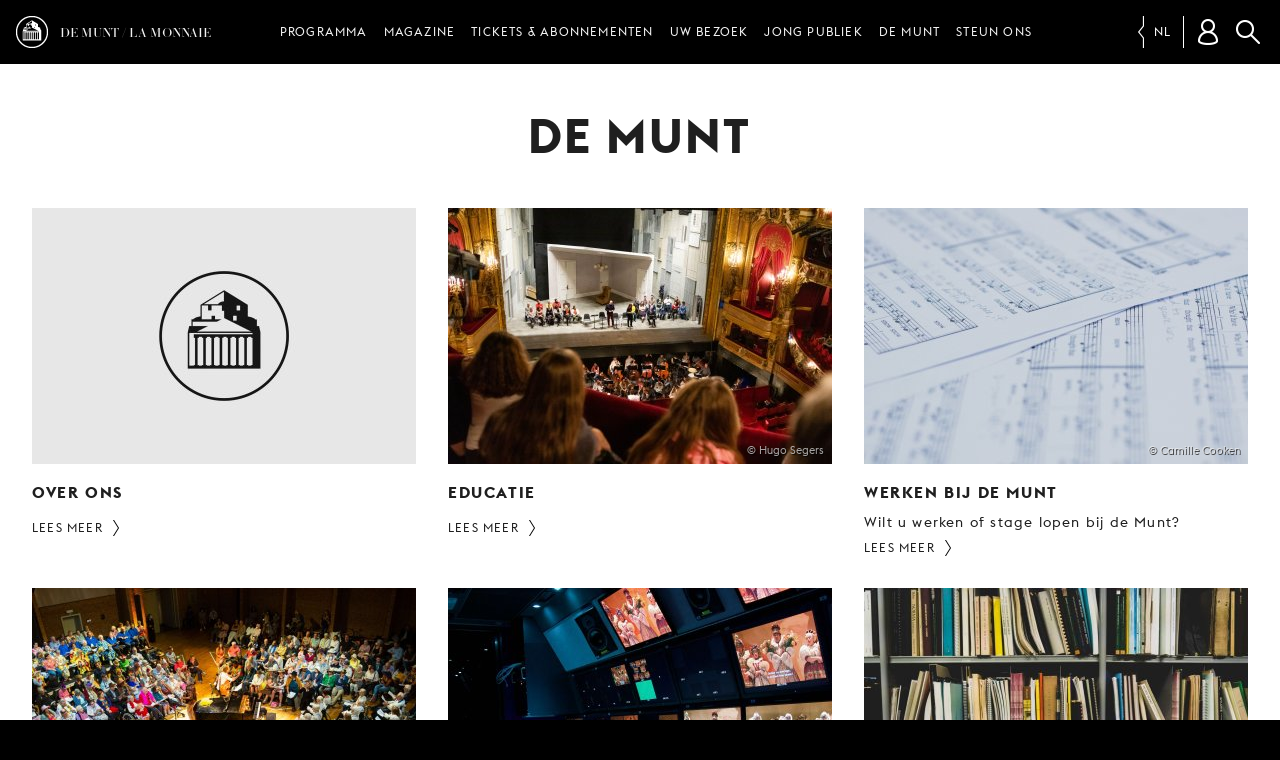

--- FILE ---
content_type: text/html; charset=UTF-8
request_url: https://www.lamonnaiedemunt.be/nl/sections/1336-de-munt
body_size: 6722
content:
<!doctype html>
<html class="mdzr-no-js" lang="nl">
<head>
    <meta charset="utf-8">
    <meta http-equiv="X-UA-Compatible" content="IE=edge">
    <title>De Munt | De Munt / La Monnaie</title>
                    <!-- Google Tag Manager -->
            <script>(function(w,d,s,l,i){w[l]=w[l]||[];w[l].push({'gtm.start': new Date().getTime(),event:'gtm.js'});var f=d.getElementsByTagName(s)[0], j=d.createElement(s),dl=l!='dataLayer'?'&l='+l:'';j.async=true;j.src= 'https://www.googletagmanager.com/gtm.js?id='+i+dl;f.parentNode.insertBefore(j,f); })(window,document,'script','dataLayer','GTM-PRGJX3R');</script>
            <!-- End Google Tag Manager -->
                    <meta name="viewport" content="width=device-width, initial-scale=1">
        <link rel="dns-prefetch" href="https://d3ew0l5caq1ulf.cloudfront.net">
        <link rel="stylesheet" href="https://www.lamonnaiedemunt.be/site/theme/assets/css/main.css" media="all">                <link rel="stylesheet" href="https://www.lamonnaiedemunt.be/site/theme/assets/css/print.css" media="print">
        
        <link rel="canonical" href="https://www.lamonnaiedemunt.be/nl/sections/1336-de-munt">
        <link rel="alternate" hreflang="fr" href="https://www.lamonnaiedemunt.be/fr/sections/1336-la-monnaie"><link rel="alternate" hreflang="nl" href="https://www.lamonnaiedemunt.be/nl/sections/1336-de-munt"><link rel="alternate" hreflang="en" href="https://www.lamonnaiedemunt.be/en/sections/1336-la-monnaie">        <meta property="fb:pages" content="201091721296">
        <meta name="description" content="Het federale operahuis van België brengt mensen samen voor opera, concerten, recitals en dansvoorstellingen.">
        <meta name="thumbnail" content="https://www.lamonnaiedemunt.be/site/theme/assets/img/mm-og-default.png">

        <meta property="og:title" content="De Munt">
        <meta property="og:type" content="website">
        <meta property="og:url" content="https://www.lamonnaiedemunt.be/nl/sections/1336-de-munt">
        <meta property="og:image" content="https://www.lamonnaiedemunt.be/site/theme/assets/img/mm-og-default.png">
        <meta property="og:image:width" content="1200">
        <meta property="og:image:height" content="630">
        <meta property="og:description" content="Het federale operahuis van België brengt mensen samen voor opera, concerten, recitals en dansvoorstellingen.">
        <meta property="og:site_name" content="De Munt / La Monnaie">

        <meta name="twitter:card" content="summary_large_image">
        <meta name="twitter:site" content="@LaMonnaieDeMunt">
        <meta name="twitter:title" content="De Munt">
        <meta name="twitter:description" content="Het federale operahuis van België brengt mensen samen voor opera, concerten, recitals en dansvoorstellingen.">
        <meta name="twitter:image" content="https://www.lamonnaiedemunt.be/site/theme/assets/img/mm-og-default.png">

        <meta name="facebook-domain-verification" content="qsoa6ykkbhiyssu2nkvvshe5svrwn6" />

        <link rel="apple-touch-icon" sizes="180x180" href="https://www.lamonnaiedemunt.be/apple-touch-icon.png">
<link rel="icon" type="image/png" href="https://www.lamonnaiedemunt.be/favicon-32x32.png" sizes="32x32">
<link rel="icon" type="image/png" href="https://www.lamonnaiedemunt.be/favicon-16x16.png" sizes="16x16">
<link rel="manifest" href="https://www.lamonnaiedemunt.be/manifest.json">
<link rel="mask-icon" href="https://www.lamonnaiedemunt.be/safari-pinned-tab.svg">
<link rel="shortcut icon" href="https://www.lamonnaiedemunt.be/favicon.ico">
<meta name="apple-mobile-web-app-title" content="De Munt / La Monnaie">
<meta name="application-name" content="De Munt / La Monnaie">
<meta name="theme-color" content="#000000">
    </head>
    <body class="" data-page-url="https://www.lamonnaiedemunt.be/nl/sections/1336-de-munt">
                <!-- Google Tag Manager (noscript) -->
        <noscript><iframe src="https://www.googletagmanager.com/ns.html?id=GTM-PRGJX3R" height="0" width="0" style="display:none;visibility:hidden"></iframe></noscript>
        <!-- End Google Tag Manager (noscript) -->
                <!--[if lt IE 9]><div class="load-alert ie-alert">You are using an <strong>outdated</strong> browser. Please <a href="http://browsehappy.com/">upgrade it</a> for a better web experience.</div><![endif]-->
        <noscript>
            <div class="load-alert js-alert">For full functionality of this website, please <a href="https://www.whatismybrowser.com/guides/how-to-enable-javascript/" target="_blank">enable Javascript</a> in your web browser.</div>
        </noscript>
                <!-- <div class="tagline">
    <h2 class="inner-tagline">Het federale operahuis in de hoofdstad van Europa</h2>
</div> -->
<header class="main-header">
    <div class="main-header__inner">

        <a href="https://www.lamonnaiedemunt.be/nl" title="Homepage" class="main-header__brand">
            <img srcset="https://www.lamonnaiedemunt.be/site/theme/assets/img/logo_white_small_2x.png 2x" src="https://www.lamonnaiedemunt.be/site/theme/assets/img/logo_white_small.png" alt="De Munt / La Monnaie" />
            <span>DE MUNT / LA MONNAIE</span>
        </a>

        
<div class="main-header__shortcuts shortcuts">
    <ul>
        <li><a href="https://www.lamonnaiedemunt.be/nl/program" target="_self" data-id="menu_1334" class="shortcut" >Programma</a></li><li><a href="https://www.lamonnaiedemunt.be/nl/magazine" target="_self" data-id="menu_494" class="shortcut" >Magazine</a></li><li><a href="https://www.lamonnaiedemunt.be/nl/sections/1335-tickets-abonnementen" target="_self" data-id="menu_1335" class="shortcut has-children" >Tickets &amp; abonnementen</a></li><li><a href="https://www.lamonnaiedemunt.be/nl/sections/15-uw-bezoek" target="_self" data-id="menu_15" class="shortcut has-children" >Uw bezoek</a></li><li><a href="https://www.lamonnaiedemunt.be/nl/sections/1706-jong-publiek" target="_self" data-id="menu_1706" class="shortcut has-children" >Jong publiek</a></li><li><a href="https://www.lamonnaiedemunt.be/nl/sections/1336-de-munt" target="_self" data-id="menu_1336" class="shortcut has-children current" >De Munt</a></li><li><a href="https://www.lamonnaiedemunt.be/nl/sections/19-steun-ons" target="_self" data-id="menu_19" class="shortcut has-children" >Steun ons</a></li>        <li class="shortcuts__burger">
            <button aria-label="Menu" class="main-header__burger burger" id="burger">
            <svg xmlns="http://www.w3.org/2000/svg" xmlns:xlink="http://www.w3.org/1999/xlink" viewbox="0 0 32 32" width="32" height="32">
                <defs>
                    <rect id="def-slice" width="32" height="3" rx="0" ry="0" fill="currentColor" />
                </defs>
                <use xlink:href="#def-slice" class="slice slice--1" x="0" y="4" />
                <use xlink:href="#def-slice" class="slice slice--2" x="0" y="14" />
                <use xlink:href="#def-slice" class="slice slice--3" x="0" y="24" />
            </svg>
        </button>
    </li>
    </ul>
</div>

        <ul class="main-header__langs langs js-a11y-focus">
            <li><a rel="alternate" hreflang="fr" href="https://www.lamonnaiedemunt.be/fr/sections/1336-la-monnaie">fr</a></li><li><a rel="alternate" hreflang="en" href="https://www.lamonnaiedemunt.be/en/sections/1336-la-monnaie">en</a></li><li class="active"><span>nl</span></li>        </ul>

        <div class="main-header__user user" data-n="0">
            <button class="user__btn" aria-label="Klantenrekening"></button>
            <div class="user__box"></div>
        </div>

        <button class="search-btn js-search-btn">Zoeken</button>
        <form action="https://www.lamonnaiedemunt.be/nl/search" method="get" class="search-form top-search">
            <input type="search" name="q" id="keyword" placeholder="Uw zoekopdracht" class="search-input">
            <input type="submit" value="Zoeken" class="search-btn">
        </form>
    <div class="menu">
    <ul class="ul--1"><li class="li--1" id="menu_1334"><a href="https://www.lamonnaiedemunt.be/nl/program" target="_self" class="menu__title" >Programma</a></li><li class="li--1" id="menu_494"><a href="https://www.lamonnaiedemunt.be/nl/magazine" target="_self" class="menu__title" >Magazine</a></li><li class="li--1" id="menu_1335"><a href="https://www.lamonnaiedemunt.be/nl/sections/1335-tickets-abonnementen" target="_self" class="menu__title has-children" >Tickets &amp; abonnementen</a><button class="menu__dropdown">dropdown</button><ul class="ul--2"><li class="li--2"><a href="https://www.lamonnaiedemunt.be/nl/sections/13-tickets" target="_self" class="has-children" >Tickets</a><ul class="ul--3"><li class="li--3"><a href="https://www.lamonnaiedemunt.be/nl/static-pages/2600-tarieven-en-kortingen" target="_self">Tarieven en kortingen</a></li><li class="li--3"><a href="https://www.lamonnaiedemunt.be/nl/static-pages/78-praktische-info" target="_self">Praktische info</a></li><li class="li--3"><a href="https://www.lamonnaiedemunt.be/nl/static-pages/85-zaalplan" target="_self">Zaalplan</a></li><li class="li--3"><a href="https://www.lamonnaiedemunt.be/nl/static-pages/1151-groepsreserveringen" target="_self">Groepsreserveringen</a></li><li class="li--3"><a href="https://www.lamonnaiedemunt.be/nl/static-pages/186-cadeaucheques" target="_self">Geschenkbonnen</a></li><li class="li--3"><a href="https://www.lamonnaiedemunt.be/nl/sections/1596-arrangementen" target="_self">Arrangementen</a></li></ul></li><li class="li--2"><a href="https://www.lamonnaiedemunt.be/nl/sections/1210-abonnementen" target="_self" class="has-children" >Abonnementen</a><ul class="ul--3"><li class="li--3"><a href="https://www.lamonnaiedemunt.be/nl/static-pages/2347-concertabonnement-2025-26" target="_self">Concertabonnement</a></li><li class="li--3"><a href="https://www.lamonnaiedemunt.be/nl/static-pages/2749-vocalissimo-abonnement-2025-26" target="_self">Vocalissimo-abonnement (1+1)</a></li><li class="li--3"><a href="https://www.lamonnaiedemunt.be/nl/static-pages/3195-young-opera-abonnement" target="_self">Young Opera abonnement</a></li><li class="li--3"><a href="https://www.lamonnaiedemunt.be/nl/static-pages/2349-uw-voordelen-2025---2026" target="_self">Voordelen</a></li><li class="li--3"><a href="https://www.lamonnaiedemunt.be/nl/static-pages/513-praktische-info" target="_self">Praktische info</a></li></ul></li><li class="li--2"><a href="https://www.lamonnaiedemunt.be/nl/sections/463--30-jarigen" target="_self" class="has-children" >-30-jarigen</a><ul class="ul--3"><li class="li--3"><a href="https://www.lamonnaiedemunt.be/nl/static-pages/943-young-opera" target="_self">Young Opera</a></li><li class="li--3"><a href="https://www.lamonnaiedemunt.be/nl/program/2688-young-opera-nights" target="_self">Young Opera Nights</a></li><li class="li--3"><a href="https://lamonnaie.be/nl/program/3383-young-opera-events" target="_self">Young Opera Events</a></li><li class="li--3"><a href="https://www.lamonnaiedemunt.be/nl/static-pages/3195-young-opera-abonnement" target="_self">Young Opera abonnement</a></li></ul></li><li class="li--2"><a href="https://www.lamonnaiedemunt.be/nl/static-pages/514-mm-friends" target="_self" class="has-children" >MM Friends</a><ul class="ul--3"><li class="li--3"><a href="https://www.lamonnaiedemunt.be/nl/static-pages/514-mm-friends" target="_self">Info &amp; voordelen</a></li></ul></li><li class="li--2"><a href="https://www.lamonnaiedemunt.be/nl/static-pages/132-contact" target="_self" class="" >Contact</a></li></ul></li><li class="li--1" id="menu_15"><a href="https://www.lamonnaiedemunt.be/nl/sections/15-uw-bezoek" target="_self" class="menu__title has-children" >Uw bezoek</a><button class="menu__dropdown">dropdown</button><ul class="ul--2"><li class="li--2"><a href="https://www.lamonnaiedemunt.be/nl/sections/112-mobiliteit" target="_self" class="has-children" >Mobiliteit</a><ul class="ul--3"><li class="li--3"><a href="https://www.lamonnaiedemunt.be/nl/magazine/3370-de-munt-en-actieve-mobiliteit" target="_self">Onze initiatieven voor zachte mobiliteit</a></li><li class="li--3"><a href="https://www.lamonnaiedemunt.be/nl/static-pages/538-de-munt-bereiken" target="_self">De Munt bereiken</a></li><li class="li--3"><a href="https://www.lamonnaiedemunt.be/nl/static-pages/83-onze-malibran--en-fioccozaal-bereiken" target="_self">Onze Malibran / Fiocco-zaal bereiken</a></li><li class="li--3"><a href="https://www.lamonnaiedemunt.be/nl/sections/1347-externe-zalen" target="_self">Externe zalen</a></li><li class="li--3"><a href="https://www.lamonnaiedemunt.be/nl/magazine/3376-rijd-samen-naar-de-munt" target="_self">Carpooling</a></li><li class="li--3"><a href="https://www.lamonnaiedemunt.be/nl/static-pages/2902-bravo-ticket" target="_self">BRAVO!-ticket</a></li></ul></li><li class="li--2"><a href="https://www.lamonnaiedemunt.be/nl/sections/1342-bereid-uw-bezoek-voor" target="_self" class="has-children" >Bereid uw bezoek voor</a><ul class="ul--3"><li class="li--3"><a href="https://www.lamonnaiedemunt.be/nl/static-pages/2618-veelgestelde-vragen" target="_self">Veelgestelde vragen</a></li><li class="li--3"><a href="https://www.lamonnaiedemunt.be/nl/static-pages/2931-toegankelijkheid" target="_self">Toegankelijkheid</a></li><li class="li--3"><a href="https://www.lamonnaiedemunt.be/nl/static-pages/2611-kom-goed-op-tijd" target="_self">Kom goed op tijd</a></li><li class="li--3"><a href="https://www.lamonnaiedemunt.be/nl/static-pages/85-zaalplan" target="_self">Zaalplan</a></li><li class="li--3"><a href="https://www.lamonnaiedemunt.be/nl/static-pages/2610-eten-en-drinken" target="_self">Eten en drinken</a></li></ul></li><li class="li--2"><a href="https://www.lamonnaiedemunt.be/nl/sections/108-rondleidingen" target="_self" class="has-children" >Rondleidingen</a><ul class="ul--3"><li class="li--3"><a href="https://www.lamonnaiedemunt.be/nl/program/1639-rondleidingen" target="_self">Info &amp; tickets</a></li><li class="li--3"><a href="https://www.lamonnaiedemunt.be/nl/static-pages/139-groepsrondleidingen" target="_self">Verenigingen en groepen</a></li><li class="li--3"><a href="https://www.lamonnaiedemunt.be/nl/sections/1658-schools-campus" target="_self">Scholen</a></li><li class="li--3"><a href="https://behindthescenes.lamonnaiedemunt.be/nl" target="_self">Virtuele rondleiding</a></li></ul></li></ul></li><li class="li--1" id="menu_1706"><a href="https://www.lamonnaiedemunt.be/nl/sections/1706-jong-publiek" target="_self" class="menu__title has-children" >Jong publiek</a><button class="menu__dropdown">dropdown</button><ul class="ul--2"><li class="li--2"><a href="https://www.lamonnaiedemunt.be/nl/sections/1658-school-campus" target="_self" class="has-children" >School &amp; Campus</a><ul class="ul--3"><li class="li--3"><a href="https://www.lamonnaiedemunt.be/nl/sections/1659-lager-onderwijs" target="_self">Lager Onderwijs</a></li><li class="li--3"><a href="https://www.lamonnaiedemunt.be/nl/sections/1660-secundair-onderwijs" target="_self">Secundair Onderwijs</a></li><li class="li--3"><a href="https://www.lamonnaiedemunt.be/nl/sections/1661-hoger-onderwijs" target="_self">Hoger Onderwijs</a></li><li class="li--3"><a href="https://mailchi.mp/72b82c34d23f/school-campus" target="_blank">Nieuwsbrief</a></li></ul></li><li class="li--2"><a href="https://www.lamonnaiedemunt.be/nl/sections/1708-young-opera" target="_self" class="has-children" >Young Opera</a><ul class="ul--3"><li class="li--3"><a href="https://www.lamonnaiedemunt.be/nl/static-pages/943-young-opera" target="_self">Alle voordelen voor -30-jarigen</a></li><li class="li--3"><a href="https://www.lamonnaiedemunt.be/nl/program/2688-young-opera-nights" target="_self">Young Opera Nights</a></li><li class="li--3"><a href="https://lamonnaie.be/nl/program/3383-young-opera-events" target="_self">Young Opera Events</a></li><li class="li--3"><a href="https://www.lamonnaiedemunt.be/nl/static-pages/3195-young-opera-abonnement" target="_self">Young Opera abonnement</a></li></ul></li><li class="li--2"><a href="https://www.lamonnaiedemunt.be/nl/season/1649?c=418#a" target="_self" class="" >Kids, Teens &amp; families</a></li></ul></li><li class="li--1" id="menu_1336"><a href="https://www.lamonnaiedemunt.be/nl/sections/1336-de-munt" target="_self" class="menu__title has-children current" >De Munt</a><button class="menu__dropdown">dropdown</button><ul class="ul--2"><li class="li--2"><a href="https://www.lamonnaiedemunt.be/nl/sections/21-over-ons" target="_self" class="has-children" >Over ons</a><ul class="ul--3"><li class="li--3"><a href="https://www.lamonnaiedemunt.be/nl/sections/31-ons-orkest-onze-koren" target="_self">Ons orkest &amp; onze koren</a></li><li class="li--3"><a href="https://www.lamonnaiedemunt.be/nl/sections/292-onze-medewerkers" target="_self">Onze medewerkers</a></li><li class="li--3"><a href="https://www.lamonnaiedemunt.be/nl/sections/30-ons-theater" target="_self">Ons theater</a></li><li class="li--3"><a href="https://behindthescenes.lamonnaie.be/nl" target="_self">Behind the Scenes</a></li><li class="li--3"><a href="https://www.lamonnaiedemunt.be/nl/static-pages/132-contact" target="_self">Contact</a></li><li class="li--3"><a href="https://www.lamonnaiedemunt.be/nl/static-pages/1557-klachten-over-onze-dienstverlening" target="_self">Klachten</a></li></ul></li><li class="li--2"><a href="https://www.lamonnaiedemunt.be/nl/sections/1339-educatie" target="_self" class="has-children" >Educatie</a><ul class="ul--3"><li class="li--3"><a href="https://www.lamonnaiedemunt.be/nl/sections/1658-schools-campus" target="_self">School &amp; campus</a></li><li class="li--3"><a href="https://www.lamonnaiedemunt.be/nl/sections/278-mm-academy" target="_self">MM Academy</a></li><li class="li--3"><a href="https://www.lamonnaiedemunt.be/nl/sections/351-kinder--en-jeugdkoren" target="_self">Kinder- en jeugdkoren</a></li><li class="li--3"><a href="https://www.lamonnaiedemunt.be/nl/static-pages/385-enoa" target="_self">enoa</a></li><li class="li--3"><a href="https://www.lamonnaiedemunt.be/nl/static-pages/565-udo-reinemann-international-masterclass" target="_self">Udo Reinemann International Masterclass</a></li></ul></li><li class="li--2"><a href="https://www.lamonnaiedemunt.be/nl/sections/119-werken-bij-de-munt" target="_self" class="has-children" >Werken bij de Munt</a><ul class="ul--3"><li class="li--3"><a href="https://www.lamonnaiedemunt.be/nl/sections/34-jobs-stages" target="_self">Jobs &amp; stages</a></li><li class="li--3"><a href="https://www.lamonnaiedemunt.be/nl/sections/121-audities" target="_self">Audities</a></li><li class="li--3"><a href="https://www.lamonnaiedemunt.be/nl/castings/" target="_self">Castings &amp; figuratie</a></li><li class="li--3"><a href="https://www.lamonnaiedemunt.be/nl/sections/1574-carrieres" target="_self">Carrières</a></li></ul></li><li class="li--2"><a href="https://www.lamonnaiedemunt.be/nl/sections/1064-ons-engagement" target="_self" class="has-children" >Ons engagement</a><ul class="ul--3"><li class="li--3"><a href="https://www.lamonnaiedemunt.be/nl/static-pages/114-een-brug-tussen-twee-werelden" target="_self">Sociaal programma</a></li><li class="li--3"><a href="https://www.lamonnaiedemunt.be/nl/static-pages/3087-onze-waarden" target="_self">Onze waarden</a></li><li class="li--3"><a href="https://www.lamonnaiedemunt.be/nl/static-pages/3115-choeur-cassandra-koor" target="_self">Chœur Cassandra Koor</a></li><li class="li--3"><a href="https://www.lamonnaiedemunt.be/nl/sections/1046-green-opera" target="_self">Green Opera</a></li><li class="li--3"><a href="https://www.lamonnaiedemunt.be/nl/magazine-index?m=streaming" target="_self">Gratis streaming</a></li><li class="li--3"><a href="https://www.lamonnaiedemunt.be/nl/sections/1102-mm-ambassadors" target="_self">MM Ambassadors</a></li></ul></li><li class="li--2"><a href="https://www.lamonnaiedemunt.be/nl/sections/1185-voor-professionals" target="_self" class="has-children" >Voor professionals</a><ul class="ul--3"><li class="li--3"><a href="https://www.lamonnaiedemunt.be/nl/sections/895-zaalverhuur" target="_self">Zaalverhuur</a></li><li class="li--3"><a href="https://www.lamonnaiedemunt.be/nl/sections/193-audiovisuele-exploitatie" target="_self">Audiovisuele exploitatie</a></li><li class="li--3"><a href="https://www.lamonnaiedemunt.be/nl/sections/192-verkoop-en-verhuur-van-producties" target="_self">Verkoop en verhuur van producties</a></li></ul></li><li class="li--2"><a href="https://www.lamonnaiedemunt.be/nl/sections/1338-beheersovereenkomst-jaarverslag" target="_self" class="has-children" >Beheersovereenkomst &amp; jaarverslag</a><ul class="ul--3"><li class="li--3"><a href="https://www.lamonnaiedemunt.be/nl/static-pages/2574-jaarverslag" target="_self">Jaarverslag</a></li><li class="li--3"><a href="https://www.lamonnaiedemunt.be/nl/static-pages/2580-beheersovereenkomst" target="_self">Beheersovereenkomst</a></li></ul></li></ul></li><li class="li--1" id="menu_19"><a href="https://www.lamonnaiedemunt.be/nl/sections/19-steun-ons" target="_self" class="menu__title has-children" >Steun ons</a><button class="menu__dropdown">dropdown</button><ul class="ul--2"><li class="li--2"><a href="https://www.lamonnaiedemunt.be/nl/sections/871-particulieren" target="_self" class="has-children" >Particulieren</a><ul class="ul--3"><li class="li--3"><a href="https://www.lamonnaiedemunt.be/nl/static-pages/2796-waarom-uw-steun-ertoe-doet" target="_self">Uw steun doet ertoe</a></li><li class="li--3"><a href="https://www.lamonnaiedemunt.be/nl/static-pages/2797-word-mm-maecenas" target="_self">Word MM Maecenas</a></li><li class="li--3"><a href="https://www.lamonnaiedemunt.be/nl/static-pages/2798-word-mm-opera-lover" target="_self">Word MM Opera Lover</a></li><li class="li--3"><a href="https://www.lamonnaiedemunt.be/nl/static-pages/1522-legaten-en-testament" target="_self">Legaten en testament</a></li></ul></li><li class="li--2"><a href="https://www.lamonnaiedemunt.be/nl/sections/876-bedrijven" target="_self" class="has-children" >Bedrijven</a><ul class="ul--3"><li class="li--3"><a href="https://www.lamonnaiedemunt.be/nl/static-pages/2796-waarom-uw-steun-ertoe-doet" target="_self">Uw steun doet ertoe</a></li><li class="li--3"><a href="https://www.lamonnaiedemunt.be/nl/static-pages/1523-mm-corporate-club" target="_self">MM Corporate Club</a></li><li class="li--3"><a href="https://www.lamonnaiedemunt.be/nl/static-pages/2801-mm-business-suppliers" target="_self">MM Business Suppliers</a></li><li class="li--3"><a href="https://www.lamonnaiedemunt.be/nl/static-pages/1529-tax-shelter" target="_self">Tax Shelter</a></li><li class="li--3"><a href="https://www.lamonnaiedemunt.be/nl/static-pages/590-onze-partners" target="_self">Onze partners</a></li></ul></li><li class="li--2"><a href="https://www.lamonnaiedemunt.be/nl/static-pages/1519-elke-gift-maakt-het-verschil" target="_self" class="" >Doe een schenking</a></li></ul></li></ul></div>
    </div>
</header>        <main class="main-container">
            <div class="no-hero">
    <div class="block block-white">
        <header class="header container container-800">
            <div class="breadcrumb">
                            </div>
            <h1 class="title">De Munt</h1>
            <div class="headline">
                <p></p>
            </div>
        </header>
        <div class="container">
            <div class="grid grid-3">
                <ul class="inner-grid">
                                            <li class="item item-static">
                                                            <a href="https://www.lamonnaiedemunt.be/nl/sections/21-over-ons" target="_self">
                                    <figure>
                                        <img src="https://d3ew0l5caq1ulf.cloudfront.net/picture/11086/pivot_landscape_placeholder/la-monnaie-about-la-monnaie-mteymtiwmdewnw.jpg" data-srcset="https://d3ew0l5caq1ulf.cloudfront.net/picture/11086/pivot_landscape_300/la-monnaie-about-la-monnaie-mteymtiwmdewnw.jpg 300w, https://d3ew0l5caq1ulf.cloudfront.net/picture/11086/pivot_landscape_384/la-monnaie-about-la-monnaie-mteymtiwmdewnw.jpg 384w, https://d3ew0l5caq1ulf.cloudfront.net/picture/11086/pivot_landscape_480/la-monnaie-about-la-monnaie-mteymtiwmdewnw.jpg 480w, https://d3ew0l5caq1ulf.cloudfront.net/picture/11086/pivot_landscape_600/la-monnaie-about-la-monnaie-mteymtiwmdewnw.jpg 600w, https://d3ew0l5caq1ulf.cloudfront.net/picture/11086/pivot_landscape_768/la-monnaie-about-la-monnaie-mteymtiwmdewnw.jpg 768w, https://d3ew0l5caq1ulf.cloudfront.net/picture/11086/pivot_landscape_960/la-monnaie-about-la-monnaie-mteymtiwmdewnw.jpg 960w, https://d3ew0l5caq1ulf.cloudfront.net/picture/11086/pivot_landscape_1200/la-monnaie-about-la-monnaie-mteymtiwmdewnw.jpg 1200w" sizes="100vw" data-sizes="auto" class="lazyload" alt="About la Monnaie" /><figcaption></figcaption>                                    </figure>
                                    <h3>Over ons</h3>
                                    <p class="teaser"></p>
                                                                        <span class="toon">Lees meer</span>
                                </a>
                                                        </li>
                                                <li class="item item-static">
                                                            <a href="https://www.lamonnaiedemunt.be/nl/sections/1339-educatie" target="_self">
                                    <figure>
                                        <img src="https://d3ew0l5caq1ulf.cloudfront.net/picture/11070/pivot_landscape_placeholder/la-monnaie-mzqxndm4odq3mw.jpg" data-srcset="https://d3ew0l5caq1ulf.cloudfront.net/picture/11070/pivot_landscape_300/la-monnaie-mzqxndm4odq3mw.jpg 300w, https://d3ew0l5caq1ulf.cloudfront.net/picture/11070/pivot_landscape_384/la-monnaie-mzqxndm4odq3mw.jpg 384w, https://d3ew0l5caq1ulf.cloudfront.net/picture/11070/pivot_landscape_480/la-monnaie-mzqxndm4odq3mw.jpg 480w, https://d3ew0l5caq1ulf.cloudfront.net/picture/11070/pivot_landscape_600/la-monnaie-mzqxndm4odq3mw.jpg 600w, https://d3ew0l5caq1ulf.cloudfront.net/picture/11070/pivot_landscape_768/la-monnaie-mzqxndm4odq3mw.jpg 768w, https://d3ew0l5caq1ulf.cloudfront.net/picture/11070/pivot_landscape_960/la-monnaie-mzqxndm4odq3mw.jpg 960w, https://d3ew0l5caq1ulf.cloudfront.net/picture/11070/pivot_landscape_1200/la-monnaie-mzqxndm4odq3mw.jpg 1200w" sizes="100vw" data-sizes="auto" class="lazyload" alt="" /><figcaption>© Hugo Segers</figcaption>                                    </figure>
                                    <h3>Educatie</h3>
                                    <p class="teaser"></p>
                                                                        <span class="toon">Lees meer</span>
                                </a>
                                                        </li>
                                                <li class="item item-static">
                                                            <a href="https://www.lamonnaiedemunt.be/nl/sections/119-werken-bij-de-munt" target="_self">
                                    <figure>
                                        <img src="https://d3ew0l5caq1ulf.cloudfront.net/picture/2207/pivot_landscape_placeholder/la-monnaie-mju3mjuwoti0ng.jpg" data-srcset="https://d3ew0l5caq1ulf.cloudfront.net/picture/2207/pivot_landscape_300/la-monnaie-mju3mjuwoti0ng.jpg 300w, https://d3ew0l5caq1ulf.cloudfront.net/picture/2207/pivot_landscape_384/la-monnaie-mju3mjuwoti0ng.jpg 384w, https://d3ew0l5caq1ulf.cloudfront.net/picture/2207/pivot_landscape_480/la-monnaie-mju3mjuwoti0ng.jpg 480w, https://d3ew0l5caq1ulf.cloudfront.net/picture/2207/pivot_landscape_600/la-monnaie-mju3mjuwoti0ng.jpg 600w, https://d3ew0l5caq1ulf.cloudfront.net/picture/2207/pivot_landscape_768/la-monnaie-mju3mjuwoti0ng.jpg 768w, https://d3ew0l5caq1ulf.cloudfront.net/picture/2207/pivot_landscape_960/la-monnaie-mju3mjuwoti0ng.jpg 960w, https://d3ew0l5caq1ulf.cloudfront.net/picture/2207/pivot_landscape_1200/la-monnaie-mju3mjuwoti0ng.jpg 1200w" sizes="100vw" data-sizes="auto" class="lazyload" alt="" /><figcaption>© Camille Cooken</figcaption>                                    </figure>
                                    <h3>Werken bij de Munt</h3>
                                    <p class="teaser">Wilt u werken of stage lopen bij de Munt?</p>
                                                                        <span class="toon">Lees meer</span>
                                </a>
                                                        </li>
                                                <li class="item item-static">
                                                            <a href="https://www.lamonnaiedemunt.be/nl/sections/1064-ons-engagement" target="_self">
                                    <figure>
                                        <img src="https://d3ew0l5caq1ulf.cloudfront.net/picture/10155/pivot_landscape_placeholder/la-monnaie-mta2nzm1nda5ma.jpg" data-srcset="https://d3ew0l5caq1ulf.cloudfront.net/picture/10155/pivot_landscape_300/la-monnaie-mta2nzm1nda5ma.jpg 300w, https://d3ew0l5caq1ulf.cloudfront.net/picture/10155/pivot_landscape_384/la-monnaie-mta2nzm1nda5ma.jpg 384w, https://d3ew0l5caq1ulf.cloudfront.net/picture/10155/pivot_landscape_480/la-monnaie-mta2nzm1nda5ma.jpg 480w, https://d3ew0l5caq1ulf.cloudfront.net/picture/10155/pivot_landscape_600/la-monnaie-mta2nzm1nda5ma.jpg 600w, https://d3ew0l5caq1ulf.cloudfront.net/picture/10155/pivot_landscape_768/la-monnaie-mta2nzm1nda5ma.jpg 768w, https://d3ew0l5caq1ulf.cloudfront.net/picture/10155/pivot_landscape_960/la-monnaie-mta2nzm1nda5ma.jpg 960w, https://d3ew0l5caq1ulf.cloudfront.net/picture/10155/pivot_landscape_1200/la-monnaie-mta2nzm1nda5ma.jpg 1200w" sizes="100vw" data-sizes="auto" class="lazyload" alt="" /><figcaption></figcaption>                                    </figure>
                                    <h3>Ons engagement</h3>
                                    <p class="teaser"></p>
                                                                        <span class="toon">Lees meer</span>
                                </a>
                                                        </li>
                                                <li class="item item-static">
                                                            <a href="https://www.lamonnaiedemunt.be/nl/sections/1185-voor-professionals" target="_self">
                                    <figure>
                                        <img src="https://d3ew0l5caq1ulf.cloudfront.net/picture/10154/pivot_landscape_placeholder/la-monnaie-njc0mdk3ndi.jpg" data-srcset="https://d3ew0l5caq1ulf.cloudfront.net/picture/10154/pivot_landscape_300/la-monnaie-njc0mdk3ndi.jpg 300w, https://d3ew0l5caq1ulf.cloudfront.net/picture/10154/pivot_landscape_384/la-monnaie-njc0mdk3ndi.jpg 384w, https://d3ew0l5caq1ulf.cloudfront.net/picture/10154/pivot_landscape_480/la-monnaie-njc0mdk3ndi.jpg 480w, https://d3ew0l5caq1ulf.cloudfront.net/picture/10154/pivot_landscape_600/la-monnaie-njc0mdk3ndi.jpg 600w, https://d3ew0l5caq1ulf.cloudfront.net/picture/10154/pivot_landscape_768/la-monnaie-njc0mdk3ndi.jpg 768w, https://d3ew0l5caq1ulf.cloudfront.net/picture/10154/pivot_landscape_960/la-monnaie-njc0mdk3ndi.jpg 960w, https://d3ew0l5caq1ulf.cloudfront.net/picture/10154/pivot_landscape_1200/la-monnaie-njc0mdk3ndi.jpg 1200w" sizes="100vw" data-sizes="auto" class="lazyload" alt="" /><figcaption></figcaption>                                    </figure>
                                    <h3>Voor professionals</h3>
                                    <p class="teaser"></p>
                                                                        <span class="toon">Lees meer</span>
                                </a>
                                                        </li>
                                                <li class="item item-static">
                                                            <a href="https://www.lamonnaiedemunt.be/nl/sections/1338-beheersovereenkomst-jaarverslag" target="_self">
                                    <figure>
                                        <img src="https://d3ew0l5caq1ulf.cloudfront.net/picture/10153/pivot_landscape_placeholder/la-monnaie-mjgznju2mtc0ng.jpg" data-srcset="https://d3ew0l5caq1ulf.cloudfront.net/picture/10153/pivot_landscape_300/la-monnaie-mjgznju2mtc0ng.jpg 300w, https://d3ew0l5caq1ulf.cloudfront.net/picture/10153/pivot_landscape_384/la-monnaie-mjgznju2mtc0ng.jpg 384w, https://d3ew0l5caq1ulf.cloudfront.net/picture/10153/pivot_landscape_480/la-monnaie-mjgznju2mtc0ng.jpg 480w, https://d3ew0l5caq1ulf.cloudfront.net/picture/10153/pivot_landscape_600/la-monnaie-mjgznju2mtc0ng.jpg 600w, https://d3ew0l5caq1ulf.cloudfront.net/picture/10153/pivot_landscape_768/la-monnaie-mjgznju2mtc0ng.jpg 768w, https://d3ew0l5caq1ulf.cloudfront.net/picture/10153/pivot_landscape_960/la-monnaie-mjgznju2mtc0ng.jpg 960w, https://d3ew0l5caq1ulf.cloudfront.net/picture/10153/pivot_landscape_1200/la-monnaie-mjgznju2mtc0ng.jpg 1200w" sizes="100vw" data-sizes="auto" class="lazyload" alt="" /><figcaption>© P. Claes</figcaption>                                    </figure>
                                    <h3>Beheersovereenkomst &amp; jaarverslag</h3>
                                    <p class="teaser"></p>
                                                                        <span class="toon">Lees meer</span>
                                </a>
                                                        </li>
                                        </ul>
            </div>
        </div>
    </div>
</div>
                    </main>
                <footer class="main-footer">

    <section class="f-section f-partners">
        <h2>De Munt wordt gesubsidieerd door de federale overheid<br>en geniet steun van Tax Shelter en de Nationale Loterij.</h2>
       <ul>
            <li>
            <a href="https://www.belgium.be/" target="_blank" rel="noopener" class="f-be">Federale overheid van Belgie</a>
            </li>
            <li>
            <a href="https://www.nationale-loterij.be/meer-dan-spelen/goede-doelen/cultuur" target="_blank" rel="noopener" class="f-loterij">Nationale Loterij</a>
            </li>
        </ul>
    </section>

    <section class="f-section f-subscribe">
        <h2 class="f-title">Blijf op de hoogte</h2>
        <a href="https://mailchi.mp/demunt.be/newsletter-subscription" target="_blank" rel="noopener" class="btn btn-cta">Schrijf u in op onze nieuwsbrief</a>
    </section>

    <nav class="f-section f-follow">
        <h2 class="f-title">Volg ons        </h2>
        <ul>
            <li>
                <a href="https://www.facebook.com/LaMonnaieDeMunt/" target="_blank" rel="noopener" class="fb"
                    title="Facebook">Facebook</a>
            </li>
            <li>
                <a href="https://www.instagram.com/lamonnaie.demunt/" target="_blank" rel="noopener" class="ig"
                    title="Instagram">Instagram</a>
            </li>
            <li>
                <a href="https://www.youtube.com/c/LaMonnaieDeMunt" target="_blank" rel="noopener" class="yt"
                    title="Youtube">Youtube</a>
            </li>
            <li>
                <a href="https://www.linkedin.com/company/lamonnaiedemunt/" target="_blank" rel="noopener" class="in"
                    title="Linkedin">Linkedin</a>
            </li>
        </ul>
    </nav>

    <div class="f-section f-specials">
        <ul>
            <li><span>Verloren?</span>
                <a
                    href="https://www.lamonnaiedemunt.be/nl/sitemap">sitemap</a>
            </li>
            <li><span>Log in op onze</span>
                <a href="https://www.lamonnaiedemunt.be/press"
                    target="_blank">perssite</a>
            </li>
            <li><span>Ontdek onze </span>
                <a href="https://www.lamonnaiedemunt.be/nl/sections/119"
                    target="_blank">vacatures &amp; audities</a>
            </li>
            <li><span>Lees ons</span>
                <a
                    href="https://www.lamonnaiedemunt.be/nl/privacy-policy">privacybeleid</a>
            </li>
            <li><span>Raadpleeg onze</span>
                <a
                    href="https://www.lamonnaiedemunt.be/nl/static-pages/80">verkoopsvoorwaarden</a>
            </li>
            <li>
                <img srcset="https://www.lamonnaiedemunt.be/site/theme/assets/img/mollie_2x.png 2x"
                    src="https://www.lamonnaiedemunt.be/site/theme/assets/img/mollie.png"
                    alt="Mollie" width="166" height="35"/>
            </li>
        </ul>
    </div>

    <div class="f-bottom">
        <a href="https://www.lamonnaiedemunt.be/nl"
            class="f-logo"
            title="De Munt / La Monnaie">
                <img srcset="https://www.lamonnaiedemunt.be/site/theme/assets/img/logo_white_small_2x.png 2x"
                    src="https://www.lamonnaiedemunt.be/site/theme/assets/img/logo_white_small.png"
                    alt="De Munt / La Monnaie" />
        </a>
        <p class="f-address">
            <span>DE MUNT / LA MONNAIE,</span>
            <span>Leopoldstraat 23,</span>
            <span>1000 Brussel</span>
            — <a
                href="mailto:info@demunt.be">info@demunt.be</a>
        </p>
        <p class="f-credits">
            <small>Design by <a href="http://www.vruchtvlees.com/" target="_blank"
                    rel="noopener">Vruchtvlees</a>,</small> <small>website by <a href="https://www.tentwelve.com/"
                    target="_blank" rel="noopener">Tentwelve</a></small>
        </p>
    </div>

</footer>
        <script src="https://ajax.googleapis.com/ajax/libs/jquery/3.6.1/jquery.min.js" integrity="sha384-i61gTtaoovXtAbKjo903+O55Jkn2+RtzHtvNez+yI49HAASvznhe9sZyjaSHTau9" crossorigin="anonymous"></script>
        <script>window.jQuery || document.write('<script defer src="https://www.lamonnaiedemunt.be/site/theme/assets/js/vendor/jquery-3.6.3.min.js"><\/script>')</script>
        <script defer src="https://www.lamonnaiedemunt.be/site/theme/assets/js/plugins.min.js"></script>        <script defer src="https://www.lamonnaiedemunt.be/site/theme/assets/js/main.min.js"></script>        <script defer src="https://www.lamonnaiedemunt.be/site/theme/assets/js/tix.js"></script>            </body>
    </html>
